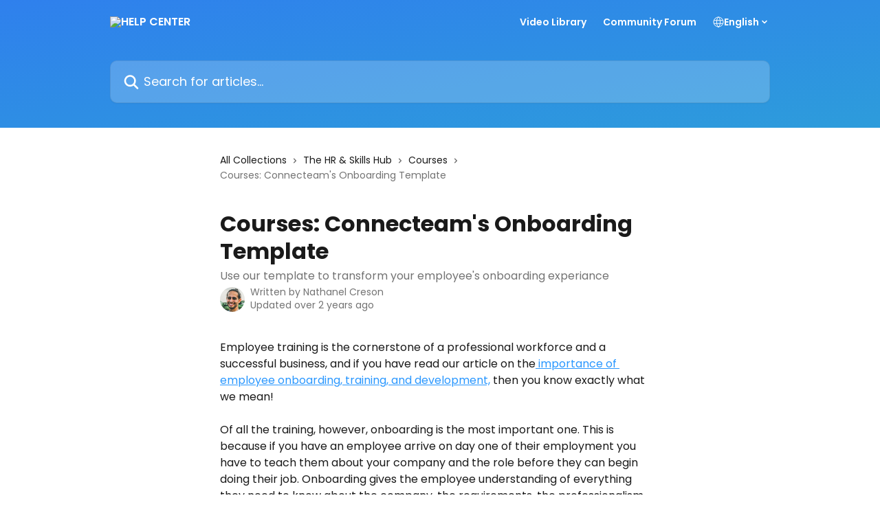

--- FILE ---
content_type: text/html; charset=utf-8
request_url: https://help.connecteam.com/en/articles/8111976-courses-connecteam-s-onboarding-template
body_size: 14849
content:
<!DOCTYPE html><html lang="en"><head><meta charSet="utf-8" data-next-head=""/><title data-next-head="">Courses: Connecteam&#x27;s Onboarding Template | HELP CENTER </title><meta property="og:title" content="Courses: Connecteam&#x27;s Onboarding Template | HELP CENTER " data-next-head=""/><meta name="twitter:title" content="Courses: Connecteam&#x27;s Onboarding Template | HELP CENTER " data-next-head=""/><meta property="og:description" content="Use our template to transform your employee&#x27;s onboarding experiance" data-next-head=""/><meta name="twitter:description" content="Use our template to transform your employee&#x27;s onboarding experiance" data-next-head=""/><meta name="description" content="Use our template to transform your employee&#x27;s onboarding experiance" data-next-head=""/><meta property="og:type" content="article" data-next-head=""/><meta name="robots" content="all" data-next-head=""/><meta name="viewport" content="width=device-width, initial-scale=1" data-next-head=""/><link href="https://static.intercomassets.com/assets/educate/educate-favicon-64x64-at-2x-52016a3500a250d0b118c0a04ddd13b1a7364a27759483536dd1940bccdefc20.png" rel="icon" data-next-head=""/><link rel="canonical" href="https://help.connecteam.com/en/articles/8111976-courses-connecteam-s-onboarding-template" data-next-head=""/><link rel="alternate" href="https://help.connecteam.com/en/articles/8111976-courses-connecteam-s-onboarding-template" hrefLang="en" data-next-head="" /><link rel="alternate" href="https://help.connecteam.com/en/articles/8111976-courses-connecteam-s-onboarding-template" hrefLang="x-default" data-next-head="" /><link nonce="gAGWk0IhsHD9cjjeKF9Oo8B9UZoo/Dt9oQzh7r1iIzk=" rel="preload" href="https://static.intercomassets.com/_next/static/css/3141721a1e975790.css" as="style"/><link nonce="gAGWk0IhsHD9cjjeKF9Oo8B9UZoo/Dt9oQzh7r1iIzk=" rel="stylesheet" href="https://static.intercomassets.com/_next/static/css/3141721a1e975790.css" data-n-g=""/><link nonce="gAGWk0IhsHD9cjjeKF9Oo8B9UZoo/Dt9oQzh7r1iIzk=" rel="preload" href="https://static.intercomassets.com/_next/static/css/2e15b5a0835b0524.css" as="style"/><link nonce="gAGWk0IhsHD9cjjeKF9Oo8B9UZoo/Dt9oQzh7r1iIzk=" rel="stylesheet" href="https://static.intercomassets.com/_next/static/css/2e15b5a0835b0524.css"/><noscript data-n-css="gAGWk0IhsHD9cjjeKF9Oo8B9UZoo/Dt9oQzh7r1iIzk="></noscript><script defer="" nonce="gAGWk0IhsHD9cjjeKF9Oo8B9UZoo/Dt9oQzh7r1iIzk=" nomodule="" src="https://static.intercomassets.com/_next/static/chunks/polyfills-42372ed130431b0a.js"></script><script defer="" src="https://static.intercomassets.com/_next/static/chunks/1845.9920dd8b7453512c.js" nonce="gAGWk0IhsHD9cjjeKF9Oo8B9UZoo/Dt9oQzh7r1iIzk="></script><script src="https://static.intercomassets.com/_next/static/chunks/webpack-899fee348619caaf.js" nonce="gAGWk0IhsHD9cjjeKF9Oo8B9UZoo/Dt9oQzh7r1iIzk=" defer=""></script><script src="https://static.intercomassets.com/_next/static/chunks/framework-1f1b8d38c1d86c61.js" nonce="gAGWk0IhsHD9cjjeKF9Oo8B9UZoo/Dt9oQzh7r1iIzk=" defer=""></script><script src="https://static.intercomassets.com/_next/static/chunks/main-2c5e5f2c49cfa8a6.js" nonce="gAGWk0IhsHD9cjjeKF9Oo8B9UZoo/Dt9oQzh7r1iIzk=" defer=""></script><script src="https://static.intercomassets.com/_next/static/chunks/pages/_app-2d5e77f45ec55626.js" nonce="gAGWk0IhsHD9cjjeKF9Oo8B9UZoo/Dt9oQzh7r1iIzk=" defer=""></script><script src="https://static.intercomassets.com/_next/static/chunks/d0502abb-aa607f45f5026044.js" nonce="gAGWk0IhsHD9cjjeKF9Oo8B9UZoo/Dt9oQzh7r1iIzk=" defer=""></script><script src="https://static.intercomassets.com/_next/static/chunks/6190-ef428f6633b5a03f.js" nonce="gAGWk0IhsHD9cjjeKF9Oo8B9UZoo/Dt9oQzh7r1iIzk=" defer=""></script><script src="https://static.intercomassets.com/_next/static/chunks/5729-6d79ddfe1353a77c.js" nonce="gAGWk0IhsHD9cjjeKF9Oo8B9UZoo/Dt9oQzh7r1iIzk=" defer=""></script><script src="https://static.intercomassets.com/_next/static/chunks/2384-242e4a028ba58b01.js" nonce="gAGWk0IhsHD9cjjeKF9Oo8B9UZoo/Dt9oQzh7r1iIzk=" defer=""></script><script src="https://static.intercomassets.com/_next/static/chunks/4835-9db7cd232aae5617.js" nonce="gAGWk0IhsHD9cjjeKF9Oo8B9UZoo/Dt9oQzh7r1iIzk=" defer=""></script><script src="https://static.intercomassets.com/_next/static/chunks/2735-6fafbb9ff4abfca1.js" nonce="gAGWk0IhsHD9cjjeKF9Oo8B9UZoo/Dt9oQzh7r1iIzk=" defer=""></script><script src="https://static.intercomassets.com/_next/static/chunks/pages/%5BhelpCenterIdentifier%5D/%5Blocale%5D/articles/%5BarticleSlug%5D-0426bb822f2fd459.js" nonce="gAGWk0IhsHD9cjjeKF9Oo8B9UZoo/Dt9oQzh7r1iIzk=" defer=""></script><script src="https://static.intercomassets.com/_next/static/8KXZrvQS8ExAXyCJzGv7M/_buildManifest.js" nonce="gAGWk0IhsHD9cjjeKF9Oo8B9UZoo/Dt9oQzh7r1iIzk=" defer=""></script><script src="https://static.intercomassets.com/_next/static/8KXZrvQS8ExAXyCJzGv7M/_ssgManifest.js" nonce="gAGWk0IhsHD9cjjeKF9Oo8B9UZoo/Dt9oQzh7r1iIzk=" defer=""></script><meta name="sentry-trace" content="d23c83e84928b84d2c64d56e0d485cd0-9b8c679abd811550-0"/><meta name="baggage" content="sentry-environment=production,sentry-release=bd73d28013b550363508e1b733bd899af7f7fb84,sentry-public_key=187f842308a64dea9f1f64d4b1b9c298,sentry-trace_id=d23c83e84928b84d2c64d56e0d485cd0,sentry-org_id=2129,sentry-sampled=false,sentry-sample_rand=0.0067401084036291525,sentry-sample_rate=0"/><style id="__jsx-578721337">:root{--body-bg: rgb(255, 255, 255);
--body-image: none;
--body-bg-rgb: 255, 255, 255;
--body-border: rgb(230, 230, 230);
--body-primary-color: #1a1a1a;
--body-secondary-color: #737373;
--body-reaction-bg: rgb(242, 242, 242);
--body-reaction-text-color: rgb(64, 64, 64);
--body-toc-active-border: #737373;
--body-toc-inactive-border: #f2f2f2;
--body-toc-inactive-color: #737373;
--body-toc-active-font-weight: 400;
--body-table-border: rgb(204, 204, 204);
--body-color: hsl(0, 0%, 0%);
--footer-bg: rgb(255, 255, 255);
--footer-image: none;
--footer-border: rgb(230, 230, 230);
--footer-color: hsl(211, 10%, 61%);
--header-bg: none;
--header-image: linear-gradient(to bottom right, #2F80ED,#2D9CDB);
--header-color: hsl(0, 0%, 100%);
--collection-card-bg: rgb(255, 255, 255);
--collection-card-image: none;
--collection-card-color: hsl(209, 100%, 58%);
--card-bg: rgb(255, 255, 255);
--card-border-color: rgb(230, 230, 230);
--card-border-inner-radius: 6px;
--card-border-radius: 8px;
--card-shadow: 0 1px 2px 0 rgb(0 0 0 / 0.05);
--search-bar-border-radius: 10px;
--search-bar-width: 100%;
--ticket-blue-bg-color: #dce1f9;
--ticket-blue-text-color: #334bfa;
--ticket-green-bg-color: #d7efdc;
--ticket-green-text-color: #0f7134;
--ticket-orange-bg-color: #ffebdb;
--ticket-orange-text-color: #b24d00;
--ticket-red-bg-color: #ffdbdb;
--ticket-red-text-color: #df2020;
--header-height: 405px;
--header-subheader-background-color: #000000;
--header-subheader-font-color: #FFFFFF;
--content-block-bg: rgb(255, 255, 255);
--content-block-image: none;
--content-block-color: hsl(0, 0%, 10%);
--content-block-button-bg: rgb(51, 75, 250);
--content-block-button-image: none;
--content-block-button-color: hsl(0, 0%, 100%);
--content-block-button-radius: 6px;
--primary-color: hsl(209, 100%, 58%);
--primary-color-alpha-10: hsla(209, 100%, 58%, 0.1);
--primary-color-alpha-60: hsla(209, 100%, 58%, 0.6);
--text-on-primary-color: #1a1a1a}</style><style id="__jsx-1364445819">:root{--font-family-primary: 'Poppins', 'Poppins Fallback'}</style><style id="__jsx-3010438285">:root{--font-family-secondary: 'Poppins', 'Poppins Fallback'}</style><style id="__jsx-cf6f0ea00fa5c760">.fade-background.jsx-cf6f0ea00fa5c760{background:radial-gradient(333.38%100%at 50%0%,rgba(var(--body-bg-rgb),0)0%,rgba(var(--body-bg-rgb),.00925356)11.67%,rgba(var(--body-bg-rgb),.0337355)21.17%,rgba(var(--body-bg-rgb),.0718242)28.85%,rgba(var(--body-bg-rgb),.121898)35.03%,rgba(var(--body-bg-rgb),.182336)40.05%,rgba(var(--body-bg-rgb),.251516)44.25%,rgba(var(--body-bg-rgb),.327818)47.96%,rgba(var(--body-bg-rgb),.409618)51.51%,rgba(var(--body-bg-rgb),.495297)55.23%,rgba(var(--body-bg-rgb),.583232)59.47%,rgba(var(--body-bg-rgb),.671801)64.55%,rgba(var(--body-bg-rgb),.759385)70.81%,rgba(var(--body-bg-rgb),.84436)78.58%,rgba(var(--body-bg-rgb),.9551)88.2%,rgba(var(--body-bg-rgb),1)100%),var(--header-image),var(--header-bg);background-size:cover;background-position-x:center}</style><style id="__jsx-62724fba150252e0">.related_articles section a{color:initial}</style><style id="__jsx-4bed0c08ce36899e">.article_body a:not(.intercom-h2b-button){color:var(--primary-color)}article a.intercom-h2b-button{background-color:var(--primary-color);border:0}.zendesk-article table{overflow-x:scroll!important;display:block!important;height:auto!important}.intercom-interblocks-unordered-nested-list ul,.intercom-interblocks-ordered-nested-list ol{margin-top:16px;margin-bottom:16px}.intercom-interblocks-unordered-nested-list ul .intercom-interblocks-unordered-nested-list ul,.intercom-interblocks-unordered-nested-list ul .intercom-interblocks-ordered-nested-list ol,.intercom-interblocks-ordered-nested-list ol .intercom-interblocks-ordered-nested-list ol,.intercom-interblocks-ordered-nested-list ol .intercom-interblocks-unordered-nested-list ul{margin-top:0;margin-bottom:0}.intercom-interblocks-image a:focus{outline-offset:3px}</style></head><body><div id="__next"><div dir="ltr" class="h-full w-full"><span class="hidden">Copyright (c) 2023, Intercom, Inc. (<a href="/cdn-cgi/l/email-protection" class="__cf_email__" data-cfemail="58343d3f39341831362c3d2a3b3735763137">[email&#160;protected]</a>) with Reserved Font Name &quot;Poppins&quot;.
      This Font Software is licensed under the SIL Open Font License, Version 1.1.</span><span class="hidden">Copyright (c) 2023, Intercom, Inc. (<a href="/cdn-cgi/l/email-protection" class="__cf_email__" data-cfemail="305c5557515c70595e445542535f5d1e595f">[email&#160;protected]</a>) with Reserved Font Name &quot;Poppins&quot;.
      This Font Software is licensed under the SIL Open Font License, Version 1.1.</span><a href="#main-content" class="sr-only font-bold text-header-color focus:not-sr-only focus:absolute focus:left-4 focus:top-4 focus:z-50" aria-roledescription="Link, Press control-option-right-arrow to exit">Skip to main content</a><main class="header__lite"><header id="header" data-testid="header" class="jsx-cf6f0ea00fa5c760 flex flex-col text-header-color"><div class="jsx-cf6f0ea00fa5c760 relative flex grow flex-col mb-9 bg-header-bg bg-header-image bg-cover bg-center pb-9"><div id="sr-announcement" aria-live="polite" class="jsx-cf6f0ea00fa5c760 sr-only"></div><div class="jsx-cf6f0ea00fa5c760 flex h-full flex-col items-center marker:shrink-0"><section class="relative flex w-full flex-col mb-6 pb-6"><div class="header__meta_wrapper flex justify-center px-5 pt-6 leading-none sm:px-10"><div class="flex items-center w-240" data-testid="subheader-container"><div class="mo__body header__site_name"><div class="header__logo"><a href="/en/"><img src="https://downloads.intercomcdn.com/i/o/428827/53332ad221ec93796d918591/c4d98ccbe96745abaf415877eb4bde03.png" height="65" alt="HELP CENTER "/></a></div></div><div><div class="flex items-center font-semibold"><div class="flex items-center md:hidden" data-testid="small-screen-children"><button class="flex items-center border-none bg-transparent px-1.5" data-testid="hamburger-menu-button" aria-label="Open menu"><svg width="24" height="24" viewBox="0 0 16 16" xmlns="http://www.w3.org/2000/svg" class="fill-current"><path d="M1.86861 2C1.38889 2 1 2.3806 1 2.85008C1 3.31957 1.38889 3.70017 1.86861 3.70017H14.1314C14.6111 3.70017 15 3.31957 15 2.85008C15 2.3806 14.6111 2 14.1314 2H1.86861Z"></path><path d="M1 8C1 7.53051 1.38889 7.14992 1.86861 7.14992H14.1314C14.6111 7.14992 15 7.53051 15 8C15 8.46949 14.6111 8.85008 14.1314 8.85008H1.86861C1.38889 8.85008 1 8.46949 1 8Z"></path><path d="M1 13.1499C1 12.6804 1.38889 12.2998 1.86861 12.2998H14.1314C14.6111 12.2998 15 12.6804 15 13.1499C15 13.6194 14.6111 14 14.1314 14H1.86861C1.38889 14 1 13.6194 1 13.1499Z"></path></svg></button><div class="fixed right-0 top-0 z-50 h-full w-full hidden" data-testid="hamburger-menu"><div class="flex h-full w-full justify-end bg-black bg-opacity-30"><div class="flex h-fit w-full flex-col bg-white opacity-100 sm:h-full sm:w-1/2"><button class="text-body-font flex items-center self-end border-none bg-transparent pr-6 pt-6" data-testid="hamburger-menu-close-button" aria-label="Close menu"><svg width="24" height="24" viewBox="0 0 16 16" xmlns="http://www.w3.org/2000/svg"><path d="M3.5097 3.5097C3.84165 3.17776 4.37984 3.17776 4.71178 3.5097L7.99983 6.79775L11.2879 3.5097C11.6198 3.17776 12.158 3.17776 12.49 3.5097C12.8219 3.84165 12.8219 4.37984 12.49 4.71178L9.20191 7.99983L12.49 11.2879C12.8219 11.6198 12.8219 12.158 12.49 12.49C12.158 12.8219 11.6198 12.8219 11.2879 12.49L7.99983 9.20191L4.71178 12.49C4.37984 12.8219 3.84165 12.8219 3.5097 12.49C3.17776 12.158 3.17776 11.6198 3.5097 11.2879L6.79775 7.99983L3.5097 4.71178C3.17776 4.37984 3.17776 3.84165 3.5097 3.5097Z"></path></svg></button><nav class="flex flex-col pl-4 text-black"><a target="_blank" rel="noopener noreferrer" href="https://connecteam.com/tutorials/" class="mx-5 mb-5 text-md no-underline hover:opacity-80 md:mx-3 md:my-0 md:text-base" data-testid="header-link-0">Video Library</a><a target="_blank" rel="noopener noreferrer" href="https://www.facebook.com/groups/connecteamcommunity" class="mx-5 mb-5 text-md no-underline hover:opacity-80 md:mx-3 md:my-0 md:text-base" data-testid="header-link-1">Community Forum</a><div class="relative cursor-pointer has-[:focus]:outline"><select class="peer absolute z-10 block h-6 w-full cursor-pointer opacity-0 md:text-base" aria-label="Change language" id="language-selector"><option value="/en/articles/8111976-courses-connecteam-s-onboarding-template" class="text-black" selected="">English</option><option value="/he/articles/8111976" class="text-black">עברית</option><option value="/es/articles/8111976" class="text-black">Español</option></select><div class="mb-10 ml-5 flex items-center gap-1 text-md hover:opacity-80 peer-hover:opacity-80 md:m-0 md:ml-3 md:text-base" aria-hidden="true"><svg id="locale-picker-globe" width="16" height="16" viewBox="0 0 16 16" fill="none" xmlns="http://www.w3.org/2000/svg" class="shrink-0" aria-hidden="true"><path d="M8 15C11.866 15 15 11.866 15 8C15 4.13401 11.866 1 8 1C4.13401 1 1 4.13401 1 8C1 11.866 4.13401 15 8 15Z" stroke="currentColor" stroke-linecap="round" stroke-linejoin="round"></path><path d="M8 15C9.39949 15 10.534 11.866 10.534 8C10.534 4.13401 9.39949 1 8 1C6.60051 1 5.466 4.13401 5.466 8C5.466 11.866 6.60051 15 8 15Z" stroke="currentColor" stroke-linecap="round" stroke-linejoin="round"></path><path d="M1.448 5.75989H14.524" stroke="currentColor" stroke-linecap="round" stroke-linejoin="round"></path><path d="M1.448 10.2402H14.524" stroke="currentColor" stroke-linecap="round" stroke-linejoin="round"></path></svg>English<svg id="locale-picker-arrow" width="16" height="16" viewBox="0 0 16 16" fill="none" xmlns="http://www.w3.org/2000/svg" class="shrink-0" aria-hidden="true"><path d="M5 6.5L8.00093 9.5L11 6.50187" stroke="currentColor" stroke-width="1.5" stroke-linecap="round" stroke-linejoin="round"></path></svg></div></div></nav></div></div></div></div><nav class="hidden items-center md:flex" data-testid="large-screen-children"><a target="_blank" rel="noopener noreferrer" href="https://connecteam.com/tutorials/" class="mx-5 mb-5 text-md no-underline hover:opacity-80 md:mx-3 md:my-0 md:text-base" data-testid="header-link-0">Video Library</a><a target="_blank" rel="noopener noreferrer" href="https://www.facebook.com/groups/connecteamcommunity" class="mx-5 mb-5 text-md no-underline hover:opacity-80 md:mx-3 md:my-0 md:text-base" data-testid="header-link-1">Community Forum</a><div class="relative cursor-pointer has-[:focus]:outline"><select class="peer absolute z-10 block h-6 w-full cursor-pointer opacity-0 md:text-base" aria-label="Change language" id="language-selector"><option value="/en/articles/8111976-courses-connecteam-s-onboarding-template" class="text-black" selected="">English</option><option value="/he/articles/8111976" class="text-black">עברית</option><option value="/es/articles/8111976" class="text-black">Español</option></select><div class="mb-10 ml-5 flex items-center gap-1 text-md hover:opacity-80 peer-hover:opacity-80 md:m-0 md:ml-3 md:text-base" aria-hidden="true"><svg id="locale-picker-globe" width="16" height="16" viewBox="0 0 16 16" fill="none" xmlns="http://www.w3.org/2000/svg" class="shrink-0" aria-hidden="true"><path d="M8 15C11.866 15 15 11.866 15 8C15 4.13401 11.866 1 8 1C4.13401 1 1 4.13401 1 8C1 11.866 4.13401 15 8 15Z" stroke="currentColor" stroke-linecap="round" stroke-linejoin="round"></path><path d="M8 15C9.39949 15 10.534 11.866 10.534 8C10.534 4.13401 9.39949 1 8 1C6.60051 1 5.466 4.13401 5.466 8C5.466 11.866 6.60051 15 8 15Z" stroke="currentColor" stroke-linecap="round" stroke-linejoin="round"></path><path d="M1.448 5.75989H14.524" stroke="currentColor" stroke-linecap="round" stroke-linejoin="round"></path><path d="M1.448 10.2402H14.524" stroke="currentColor" stroke-linecap="round" stroke-linejoin="round"></path></svg>English<svg id="locale-picker-arrow" width="16" height="16" viewBox="0 0 16 16" fill="none" xmlns="http://www.w3.org/2000/svg" class="shrink-0" aria-hidden="true"><path d="M5 6.5L8.00093 9.5L11 6.50187" stroke="currentColor" stroke-width="1.5" stroke-linecap="round" stroke-linejoin="round"></path></svg></div></div></nav></div></div></div></div></section><section class="relative mx-5 flex h-full w-full flex-col items-center px-5 sm:px-10"><div class="flex h-full max-w-full flex-col w-240 justify-end" data-testid="main-header-container"><div id="search-bar" class="relative w-full"><form action="/en/" autoComplete="off"><div class="flex w-full flex-col items-start"><div class="relative flex w-full sm:w-search-bar"><label for="search-input" class="sr-only">Search for articles...</label><input id="search-input" type="text" autoComplete="off" class="peer w-full rounded-search-bar border border-black-alpha-8 bg-white-alpha-20 p-4 ps-12 font-secondary text-lg text-header-color shadow-search-bar outline-none transition ease-linear placeholder:text-header-color hover:bg-white-alpha-27 hover:shadow-search-bar-hover focus:border-transparent focus:bg-white focus:text-black-10 focus:shadow-search-bar-focused placeholder:focus:text-black-45" placeholder="Search for articles..." name="q" aria-label="Search for articles..." value=""/><div class="absolute inset-y-0 start-0 flex items-center fill-header-color peer-focus-visible:fill-black-45 pointer-events-none ps-5"><svg width="22" height="21" viewBox="0 0 22 21" xmlns="http://www.w3.org/2000/svg" class="fill-inherit" aria-hidden="true"><path fill-rule="evenodd" clip-rule="evenodd" d="M3.27485 8.7001C3.27485 5.42781 5.92757 2.7751 9.19985 2.7751C12.4721 2.7751 15.1249 5.42781 15.1249 8.7001C15.1249 11.9724 12.4721 14.6251 9.19985 14.6251C5.92757 14.6251 3.27485 11.9724 3.27485 8.7001ZM9.19985 0.225098C4.51924 0.225098 0.724854 4.01948 0.724854 8.7001C0.724854 13.3807 4.51924 17.1751 9.19985 17.1751C11.0802 17.1751 12.8176 16.5627 14.2234 15.5265L19.0981 20.4013C19.5961 20.8992 20.4033 20.8992 20.9013 20.4013C21.3992 19.9033 21.3992 19.0961 20.9013 18.5981L16.0264 13.7233C17.0625 12.3176 17.6749 10.5804 17.6749 8.7001C17.6749 4.01948 13.8805 0.225098 9.19985 0.225098Z"></path></svg></div></div></div></form></div></div></section></div></div></header><div class="z-1 flex shrink-0 grow basis-auto justify-center px-5 sm:px-10"><section data-testid="main-content" id="main-content" class="max-w-full w-240"><section data-testid="article-section" class="section section__article"><div class="justify-center flex"><div class="relative z-3 w-full lg:max-w-160 "><div class="flex pb-6 max-md:pb-2 lg:max-w-160"><div tabindex="-1" class="focus:outline-none"><div class="flex flex-wrap items-baseline pb-4 text-base" tabindex="0" role="navigation" aria-label="Breadcrumb"><a href="/en/" class="pr-2 text-body-primary-color no-underline hover:text-body-secondary-color">All Collections</a><div class="pr-2" aria-hidden="true"><svg width="6" height="10" viewBox="0 0 6 10" class="block h-2 w-2 fill-body-secondary-color rtl:rotate-180" xmlns="http://www.w3.org/2000/svg"><path fill-rule="evenodd" clip-rule="evenodd" d="M0.648862 0.898862C0.316916 1.23081 0.316916 1.769 0.648862 2.10094L3.54782 4.9999L0.648862 7.89886C0.316916 8.23081 0.316917 8.769 0.648862 9.10094C0.980808 9.43289 1.519 9.43289 1.85094 9.10094L5.35094 5.60094C5.68289 5.269 5.68289 4.73081 5.35094 4.39886L1.85094 0.898862C1.519 0.566916 0.980807 0.566916 0.648862 0.898862Z"></path></svg></div><a href="https://help.connecteam.com/en/collections/3330794-the-hr-skills-hub" class="pr-2 text-body-primary-color no-underline hover:text-body-secondary-color" data-testid="breadcrumb-0">The HR &amp; Skills Hub</a><div class="pr-2" aria-hidden="true"><svg width="6" height="10" viewBox="0 0 6 10" class="block h-2 w-2 fill-body-secondary-color rtl:rotate-180" xmlns="http://www.w3.org/2000/svg"><path fill-rule="evenodd" clip-rule="evenodd" d="M0.648862 0.898862C0.316916 1.23081 0.316916 1.769 0.648862 2.10094L3.54782 4.9999L0.648862 7.89886C0.316916 8.23081 0.316917 8.769 0.648862 9.10094C0.980808 9.43289 1.519 9.43289 1.85094 9.10094L5.35094 5.60094C5.68289 5.269 5.68289 4.73081 5.35094 4.39886L1.85094 0.898862C1.519 0.566916 0.980807 0.566916 0.648862 0.898862Z"></path></svg></div><a href="https://help.connecteam.com/en/collections/3330799-courses" class="pr-2 text-body-primary-color no-underline hover:text-body-secondary-color" data-testid="breadcrumb-1">Courses</a><div class="pr-2" aria-hidden="true"><svg width="6" height="10" viewBox="0 0 6 10" class="block h-2 w-2 fill-body-secondary-color rtl:rotate-180" xmlns="http://www.w3.org/2000/svg"><path fill-rule="evenodd" clip-rule="evenodd" d="M0.648862 0.898862C0.316916 1.23081 0.316916 1.769 0.648862 2.10094L3.54782 4.9999L0.648862 7.89886C0.316916 8.23081 0.316917 8.769 0.648862 9.10094C0.980808 9.43289 1.519 9.43289 1.85094 9.10094L5.35094 5.60094C5.68289 5.269 5.68289 4.73081 5.35094 4.39886L1.85094 0.898862C1.519 0.566916 0.980807 0.566916 0.648862 0.898862Z"></path></svg></div><div class="text-body-secondary-color">Courses: Connecteam&#x27;s Onboarding Template</div></div></div></div><div class=""><div class="article intercom-force-break"><div class="mb-10 max-lg:mb-6"><div class="flex flex-col gap-4"><div class="flex flex-col"><h1 class="mb-1 font-primary text-2xl font-bold leading-10 text-body-primary-color">Courses: Connecteam&#x27;s Onboarding Template</h1><div class="text-md font-normal leading-normal text-body-secondary-color"><p>Use our template to transform your employee&#x27;s onboarding experiance</p></div></div><div class="avatar"><div class="avatar__photo"><img width="24" height="24" src="https://static.intercomassets.com/avatars/4121438/square_128/ZT6C3629-1589870964.jpg" alt="Nathanel Creson avatar" class="inline-flex items-center justify-center rounded-full bg-primary text-lg font-bold leading-6 text-primary-text shadow-solid-2 shadow-body-bg [&amp;:nth-child(n+2)]:hidden lg:[&amp;:nth-child(n+2)]:inline-flex h-8 w-8 sm:h-9 sm:w-9"/></div><div class="avatar__info -mt-0.5 text-base"><span class="text-body-secondary-color"><div>Written by <span>Nathanel Creson</span></div> <!-- -->Updated over 2 years ago</span></div></div></div></div><div class="jsx-4bed0c08ce36899e "><div class="jsx-4bed0c08ce36899e article_body"><article class="jsx-4bed0c08ce36899e "><div class="intercom-interblocks-paragraph no-margin intercom-interblocks-align-left"><p>Employee training is the cornerstone of a professional workforce and a successful business, and if you have read our article on the<a href="https://help.connecteam.com/en/articles/7864001-the-importance-of-employee-onboarding-training-development" rel="nofollow noopener noreferrer" target="_blank"> importance of employee onboarding, training, and development,</a> then you know exactly what we mean!</p></div><div class="intercom-interblocks-paragraph no-margin intercom-interblocks-align-left"><p> </p></div><div class="intercom-interblocks-paragraph no-margin intercom-interblocks-align-left"><p>Of all the training, however, onboarding is the most important one. This is because if you have an employee arrive on day one of their employment you have to teach them about your company and the role before they can begin doing their job. Onboarding gives the employee understanding of everything they need to know about the company, the requirements, the professionalism needed, and the daily tasks - giving the employee some certainty, clarity, and a good start.</p></div><div class="intercom-interblocks-paragraph no-margin intercom-interblocks-align-left"><p> </p></div><div class="intercom-interblocks-paragraph no-margin intercom-interblocks-align-left"><p>To ensure that you are able to create the best onboarding experience for your employees, you should consider using Connecteam&#x27;s comprehensive onboarding template in our<a href="https://help.connecteam.com/en/articles/6385698-starting-guide-to-courses" rel="nofollow noopener noreferrer" target="_blank"> Courses </a>feature. </p></div><div class="intercom-interblocks-paragraph no-margin intercom-interblocks-align-left"><p> </p></div><div class="intercom-interblocks-image intercom-interblocks-align-center"><a href="https://downloads.intercomcdn.com/i/o/781726747/4faa1994275992b432912619/Screen+Shot+2023-07-10+at+14.51+1.png?expires=1769130000&amp;signature=e93bf49ee7c3cfe70ead1890aa184c19b646ae38860bcc977846ce28ece25d8d&amp;req=cygmEct4moVYFb4f3HP0gANQqkDl8c0ISLQyEIIdzi634%2B8OWA794C9lKAyu%0AmjXvL5D3Esi1n3cBDA%3D%3D%0A" target="_blank" rel="noreferrer nofollow noopener"><img src="https://downloads.intercomcdn.com/i/o/781726747/4faa1994275992b432912619/Screen+Shot+2023-07-10+at+14.51+1.png?expires=1769130000&amp;signature=e93bf49ee7c3cfe70ead1890aa184c19b646ae38860bcc977846ce28ece25d8d&amp;req=cygmEct4moVYFb4f3HP0gANQqkDl8c0ISLQyEIIdzi634%2B8OWA794C9lKAyu%0AmjXvL5D3Esi1n3cBDA%3D%3D%0A" width="272" height="470" style="width:247px"/></a></div><div class="intercom-interblocks-paragraph no-margin intercom-interblocks-align-left"><p>To access the template enter the courses feature, create a course, and click on use a template the select the onboarding course template. </p></div><div class="intercom-interblocks-paragraph no-margin intercom-interblocks-align-left"><p> </p></div><div class="intercom-interblocks-image intercom-interblocks-align-left"><a href="https://downloads.intercomcdn.com/i/o/781725630/62cf7882edad228cfa7787f2/CPT2307101452-1778x821.gif?expires=1769130000&amp;signature=3839dcea6e3d74686350ef99b104395df0b6029c0d554819071ba5d60263c429&amp;req=cygmEct7m4JfFb4f3HP0gG%2FGzG4mQgq7IvOlai%2F5ghOCHJTfYs322dv7DPQY%0A5ZkYICD0eBAKOYxD5Q%3D%3D%0A" target="_blank" rel="noreferrer nofollow noopener"><img src="https://downloads.intercomcdn.com/i/o/781725630/62cf7882edad228cfa7787f2/CPT2307101452-1778x821.gif?expires=1769130000&amp;signature=3839dcea6e3d74686350ef99b104395df0b6029c0d554819071ba5d60263c429&amp;req=cygmEct7m4JfFb4f3HP0gG%2FGzG4mQgq7IvOlai%2F5ghOCHJTfYs322dv7DPQY%0A5ZkYICD0eBAKOYxD5Q%3D%3D%0A" width="1778" height="821"/></a></div><div class="intercom-interblocks-paragraph no-margin intercom-interblocks-align-left"><p>The template is filled with items and examples of onboarding content, by clicking on the edit button you can replace and customize the content to meet your company&#x27;s onboarding needs. <i>Remember that creating content doesn&#x27;t need to require a lot of fancy rescources, it can be as simple as taking out your cell phone and filming a welcome message from your company&#x27;s CEO. </i></p></div><div class="intercom-interblocks-paragraph no-margin intercom-interblocks-align-left"><p> </p></div><div class="intercom-interblocks-image intercom-interblocks-align-left"><a href="https://downloads.intercomcdn.com/i/o/781735201/ce10709ff5ff13720b8630c1/Group+3+%2885%29.png?expires=1769130000&amp;signature=2b31b497cbcee41b00d8eec9dcd40326d62f43faa11f1ae6931a2144525470bf&amp;req=cygmEcp7n4FeFb4f3HP0gPtIuQ6VXsSdekwD8KzCkUqiy%2BfqpKJzng2kplNE%0Ab2PcWsIqACnha1sebg%3D%3D%0A" target="_blank" rel="noreferrer nofollow noopener"><img src="https://downloads.intercomcdn.com/i/o/781735201/ce10709ff5ff13720b8630c1/Group+3+%2885%29.png?expires=1769130000&amp;signature=2b31b497cbcee41b00d8eec9dcd40326d62f43faa11f1ae6931a2144525470bf&amp;req=cygmEcp7n4FeFb4f3HP0gPtIuQ6VXsSdekwD8KzCkUqiy%2BfqpKJzng2kplNE%0Ab2PcWsIqACnha1sebg%3D%3D%0A" width="1429" height="671"/></a></div><div class="intercom-interblocks-subheading3 intercom-interblocks-align-left"><h3 id="h_17fdd0a69e">Additional Rescources </h3></div><div class="intercom-interblocks-unordered-nested-list"><ul><li><div class="intercom-interblocks-paragraph no-margin intercom-interblocks-align-left"><p><a href="https://help.connecteam.com/en/articles/6385698-starting-guide-to-courses" rel="nofollow noopener noreferrer" target="_blank">Starting Guide to Courses </a></p></div></li><li><div class="intercom-interblocks-paragraph no-margin intercom-interblocks-align-left"><p><a href="https://help.connecteam.com/en/articles/6385698-starting-guide-to-courses" rel="nofollow noopener noreferrer" target="_blank">Courses: How to Create a Digital Onboarding</a></p></div></li><li><div class="intercom-interblocks-paragraph no-margin intercom-interblocks-align-left"><p><a href="https://help.connecteam.com/en/articles/6385887-courses-settings" rel="nofollow noopener noreferrer" target="_blank">Courses Settings</a></p></div></li></ul></div><div class="intercom-interblocks-paragraph no-margin intercom-interblocks-align-left"><p>Want to learn more about why training and development should be one of your top priorities? Take a look at our <a href="https://help.connecteam.com/en/collections/4077593-employee-onboarding-training-and-development" rel="nofollow noopener noreferrer" target="_blank">best business practices,</a> where we give you resources to learn how to run your business. </p></div><div class="intercom-interblocks-paragraph no-margin intercom-interblocks-align-left"><p> </p></div><div class="intercom-interblocks-paragraph no-margin intercom-interblocks-align-left"><p><b>Need more guidance?</b> 🙋 Our LIVE support team (at the bottom right corner of your screen) <b>replies in under 5 mins to ANY question.</b></p></div><div class="intercom-interblocks-paragraph no-margin intercom-interblocks-align-left"><p> </p></div><div class="intercom-interblocks-paragraph no-margin intercom-interblocks-align-left"><p> </p></div><section class="jsx-62724fba150252e0 related_articles my-6"><hr class="jsx-62724fba150252e0 my-6 sm:my-8"/><div class="jsx-62724fba150252e0 mb-3 text-xl font-bold">Related Articles</div><section class="flex flex-col rounded-card border border-solid border-card-border bg-card-bg p-2 sm:p-3"><a class="duration-250 group/article flex flex-row justify-between gap-2 py-2 no-underline transition ease-linear hover:bg-primary-alpha-10 hover:text-primary sm:rounded-card-inner sm:py-3 rounded-card-inner px-3" href="https://help.connecteam.com/en/articles/6554475-employee-onboarding-have-a-new-hire-go-through-these-steps-to-onboard-a-user-successfully" data-testid="article-link"><div class="flex flex-col p-0"><span class="m-0 text-md text-body-primary-color group-hover/article:text-primary">Employee Onboarding: Have a New Hire? Go Through These Steps to Onboard a User Successfully</span></div><div class="flex shrink-0 flex-col justify-center p-0"><svg class="block h-4 w-4 text-primary ltr:-rotate-90 rtl:rotate-90" fill="currentColor" viewBox="0 0 20 20" xmlns="http://www.w3.org/2000/svg"><path fill-rule="evenodd" d="M5.293 7.293a1 1 0 011.414 0L10 10.586l3.293-3.293a1 1 0 111.414 1.414l-4 4a1 1 0 01-1.414 0l-4-4a1 1 0 010-1.414z" clip-rule="evenodd"></path></svg></div></a><a class="duration-250 group/article flex flex-row justify-between gap-2 py-2 no-underline transition ease-linear hover:bg-primary-alpha-10 hover:text-primary sm:rounded-card-inner sm:py-3 rounded-card-inner px-3" href="https://help.connecteam.com/en/articles/7864001-the-importance-of-employee-onboarding-training-development" data-testid="article-link"><div class="flex flex-col p-0"><span class="m-0 text-md text-body-primary-color group-hover/article:text-primary">The Importance of Employee Onboarding, Training &amp; Development</span></div><div class="flex shrink-0 flex-col justify-center p-0"><svg class="block h-4 w-4 text-primary ltr:-rotate-90 rtl:rotate-90" fill="currentColor" viewBox="0 0 20 20" xmlns="http://www.w3.org/2000/svg"><path fill-rule="evenodd" d="M5.293 7.293a1 1 0 011.414 0L10 10.586l3.293-3.293a1 1 0 111.414 1.414l-4 4a1 1 0 01-1.414 0l-4-4a1 1 0 010-1.414z" clip-rule="evenodd"></path></svg></div></a><a class="duration-250 group/article flex flex-row justify-between gap-2 py-2 no-underline transition ease-linear hover:bg-primary-alpha-10 hover:text-primary sm:rounded-card-inner sm:py-3 rounded-card-inner px-3" href="https://help.connecteam.com/en/articles/7956580-training-with-connecteam-for-small-medium-business-owners" data-testid="article-link"><div class="flex flex-col p-0"><span class="m-0 text-md text-body-primary-color group-hover/article:text-primary">Training with Connecteam for Small-Medium Business Owners</span></div><div class="flex shrink-0 flex-col justify-center p-0"><svg class="block h-4 w-4 text-primary ltr:-rotate-90 rtl:rotate-90" fill="currentColor" viewBox="0 0 20 20" xmlns="http://www.w3.org/2000/svg"><path fill-rule="evenodd" d="M5.293 7.293a1 1 0 011.414 0L10 10.586l3.293-3.293a1 1 0 111.414 1.414l-4 4a1 1 0 01-1.414 0l-4-4a1 1 0 010-1.414z" clip-rule="evenodd"></path></svg></div></a><a class="duration-250 group/article flex flex-row justify-between gap-2 py-2 no-underline transition ease-linear hover:bg-primary-alpha-10 hover:text-primary sm:rounded-card-inner sm:py-3 rounded-card-inner px-3" href="https://help.connecteam.com/en/articles/8011283-training-examples-with-connecteam" data-testid="article-link"><div class="flex flex-col p-0"><span class="m-0 text-md text-body-primary-color group-hover/article:text-primary">Training Examples with Connecteam</span></div><div class="flex shrink-0 flex-col justify-center p-0"><svg class="block h-4 w-4 text-primary ltr:-rotate-90 rtl:rotate-90" fill="currentColor" viewBox="0 0 20 20" xmlns="http://www.w3.org/2000/svg"><path fill-rule="evenodd" d="M5.293 7.293a1 1 0 011.414 0L10 10.586l3.293-3.293a1 1 0 111.414 1.414l-4 4a1 1 0 01-1.414 0l-4-4a1 1 0 010-1.414z" clip-rule="evenodd"></path></svg></div></a><a class="duration-250 group/article flex flex-row justify-between gap-2 py-2 no-underline transition ease-linear hover:bg-primary-alpha-10 hover:text-primary sm:rounded-card-inner sm:py-3 rounded-card-inner px-3" href="https://help.connecteam.com/en/articles/8227315-how-to-use-course-templates" data-testid="article-link"><div class="flex flex-col p-0"><span class="m-0 text-md text-body-primary-color group-hover/article:text-primary">How to Use Course Templates</span></div><div class="flex shrink-0 flex-col justify-center p-0"><svg class="block h-4 w-4 text-primary ltr:-rotate-90 rtl:rotate-90" fill="currentColor" viewBox="0 0 20 20" xmlns="http://www.w3.org/2000/svg"><path fill-rule="evenodd" d="M5.293 7.293a1 1 0 011.414 0L10 10.586l3.293-3.293a1 1 0 111.414 1.414l-4 4a1 1 0 01-1.414 0l-4-4a1 1 0 010-1.414z" clip-rule="evenodd"></path></svg></div></a></section></section></article></div></div></div></div><div class="intercom-reaction-picker -mb-4 -ml-4 -mr-4 mt-6 rounded-card sm:-mb-2 sm:-ml-1 sm:-mr-1 sm:mt-8" role="group" aria-label="feedback form"><div class="intercom-reaction-prompt">Did this answer your question?</div><div class="intercom-reactions-container"><button class="intercom-reaction" aria-label="Disappointed Reaction" tabindex="0" data-reaction-text="disappointed" aria-pressed="false"><span title="Disappointed">😞</span></button><button class="intercom-reaction" aria-label="Neutral Reaction" tabindex="0" data-reaction-text="neutral" aria-pressed="false"><span title="Neutral">😐</span></button><button class="intercom-reaction" aria-label="Smiley Reaction" tabindex="0" data-reaction-text="smiley" aria-pressed="false"><span title="Smiley">😃</span></button></div></div></div></div></section></section></div><footer id="footer" class="mt-24 shrink-0 bg-footer-bg px-0 py-12 text-left text-base text-footer-color"><div class="shrink-0 grow basis-auto px-5 sm:px-10"><div class="mx-auto max-w-240 sm:w-auto"><div><div class="text-center" data-testid="simple-footer-layout"><div class="align-middle text-lg text-footer-color"><a class="no-underline" href="/en/"><img data-testid="logo-img" src="https://downloads.intercomcdn.com/i/o/428827/53332ad221ec93796d918591/c4d98ccbe96745abaf415877eb4bde03.png" alt="HELP CENTER " class="max-h-8 contrast-80 inline"/></a></div><div class="mt-3 text-base"><a href="/cdn-cgi/l/email-protection" class="__cf_email__" data-cfemail="cebdbbbebea1bcba8eada1a0a0abadbaabafa3e0ada1a3">[email&#160;protected]</a></div><div class="mt-10" data-testid="simple-footer-links"><div class="flex flex-row justify-center"><span><ul data-testid="custom-links" class="mb-4 p-0" id="custom-links"><li class="mx-3 inline-block list-none"><a target="_blank" href="https://connecteam.com/employee-app-360-funnel/?ref=helpcenter-footer" rel="nofollow noreferrer noopener" data-testid="footer-custom-link-0" class="no-underline">Start your free trial today!</a></li></ul></span></div><ul data-testid="social-links" class="flex flex-wrap items-center gap-4 p-0 justify-center" id="social-links"><li class="list-none align-middle"><a target="_blank" href="https://www.facebook.com/ConnecteamSoftware" rel="nofollow noreferrer noopener" data-testid="footer-social-link-0" class="no-underline"><img src="https://intercom.help/connecteam/assets/svg/icon:social-facebook/909aa5" alt="" aria-label="https://www.facebook.com/ConnecteamSoftware" width="16" height="16" loading="lazy" data-testid="social-icon-facebook"/></a></li><li class="list-none align-middle"><a target="_blank" href="https://www.twitter.com/ConnecteamApp" rel="nofollow noreferrer noopener" data-testid="footer-social-link-1" class="no-underline"><img src="https://intercom.help/connecteam/assets/svg/icon:social-twitter/909aa5" alt="" aria-label="https://www.twitter.com/ConnecteamApp" width="16" height="16" loading="lazy" data-testid="social-icon-twitter"/></a></li><li class="list-none align-middle"><a target="_blank" href="https://www.linkedin.com/company/10591384" rel="nofollow noreferrer noopener" data-testid="footer-social-link-2" class="no-underline"><img src="https://intercom.help/connecteam/assets/svg/icon:social-linkedin/909aa5" alt="" aria-label="https://www.linkedin.com/company/10591384" width="16" height="16" loading="lazy" data-testid="social-icon-linkedin"/></a></li></ul></div><div class="flex justify-center"><div class="mt-2"><a href="https://www.intercom.com/dsa-report-form" target="_blank" rel="nofollow noreferrer noopener" class="no-underline" data-testid="report-content-link">Report Content</a></div></div></div></div></div></div></footer></main></div></div><script data-cfasync="false" src="/cdn-cgi/scripts/5c5dd728/cloudflare-static/email-decode.min.js"></script><script id="__NEXT_DATA__" type="application/json" nonce="gAGWk0IhsHD9cjjeKF9Oo8B9UZoo/Dt9oQzh7r1iIzk=">{"props":{"pageProps":{"app":{"id":"pkucd0o6","messengerUrl":"https://widget.intercom.io/widget/pkucd0o6","name":"Connecteam","poweredByIntercomUrl":"https://www.intercom.com/intercom-link?company=Connecteam\u0026solution=customer-support\u0026utm_campaign=intercom-link\u0026utm_content=We+run+on+Intercom\u0026utm_medium=help-center\u0026utm_referrer=https%3A%2F%2Fhelp.connecteam.com%2Fen%2Farticles%2F8111976-courses-connecteam-s-onboarding-template\u0026utm_source=desktop-web","features":{"consentBannerBeta":false,"customNotFoundErrorMessage":false,"disableFontPreloading":false,"disableNoMarginClassTransformation":false,"finOnHelpCenter":false,"hideIconsWithBackgroundImages":false,"messengerCustomFonts":false}},"helpCenterSite":{"customDomain":"help.connecteam.com","defaultLocale":"en","disableBranding":true,"externalLoginName":"Connecteam","externalLoginUrl":"https://app.connecteam.com/index.html#/Login","footerContactDetails":"support@connecteam.com","footerLinks":{"custom":[{"id":35208,"help_center_site_id":1279,"title":"Start your free trial today!","url":"https://connecteam.com/employee-app-360-funnel/?ref=helpcenter-footer","sort_order":1,"link_location":"footer","site_link_group_id":207},{"id":38504,"help_center_site_id":1279,"title":"Start your free trial today!","url":"https://connecteam.com/employee-app-360-funnel/?ref=site-navigation-header","sort_order":1,"link_location":"footer","site_link_group_id":13390},{"id":38506,"help_center_site_id":1279,"title":"Start your free trial today!","url":"https://connecteam.com/employee-app-360-funnel/?ref=site-navigation-header","sort_order":1,"link_location":"footer","site_link_group_id":13392}],"socialLinks":[{"iconUrl":"https://intercom.help/connecteam/assets/svg/icon:social-facebook","provider":"facebook","url":"https://www.facebook.com/ConnecteamSoftware"},{"iconUrl":"https://intercom.help/connecteam/assets/svg/icon:social-twitter","provider":"twitter","url":"https://www.twitter.com/ConnecteamApp"},{"iconUrl":"https://intercom.help/connecteam/assets/svg/icon:social-linkedin","provider":"linkedin","url":"https://www.linkedin.com/company/10591384"}],"linkGroups":[{"title":"Start your free trial today!","links":[{"title":"Start your free trial today!","url":"https://connecteam.com/employee-app-360-funnel/?ref=helpcenter-footer"}]}]},"headerLinks":[{"site_link_group_id":206,"id":35209,"help_center_site_id":1279,"title":"Video Library","url":"https://connecteam.com/tutorials/","sort_order":1,"link_location":"header"},{"site_link_group_id":206,"id":48574,"help_center_site_id":1279,"title":"Community Forum","url":"https://www.facebook.com/groups/connecteamcommunity","sort_order":2,"link_location":"header"}],"homeCollectionCols":3,"googleAnalyticsTrackingId":"G-0PCSDRHB70","googleTagManagerId":null,"pathPrefixForCustomDomain":null,"seoIndexingEnabled":true,"helpCenterId":1279,"url":"http://help.connecteam.com","customizedFooterTextContent":null,"consentBannerConfig":null,"canInjectCustomScripts":false,"scriptSection":1,"customScriptFilesExist":false},"localeLinks":[{"id":"en","absoluteUrl":"http://help.connecteam.com/en/articles/8111976-courses-connecteam-s-onboarding-template","available":true,"name":"English","selected":true,"url":"/en/articles/8111976-courses-connecteam-s-onboarding-template"},{"id":"he","absoluteUrl":"http://help.connecteam.com/he/articles/8111976","available":false,"name":"עברית","selected":false,"url":"/he/articles/8111976"},{"id":"es","absoluteUrl":"http://help.connecteam.com/es/articles/8111976","available":false,"name":"Español","selected":false,"url":"/es/articles/8111976"}],"requestContext":{"articleSource":null,"academy":false,"canonicalUrl":"https://help.connecteam.com/en/articles/8111976-courses-connecteam-s-onboarding-template","headerless":false,"isDefaultDomainRequest":false,"nonce":"gAGWk0IhsHD9cjjeKF9Oo8B9UZoo/Dt9oQzh7r1iIzk=","rootUrl":"/en/","sheetUserCipher":null,"type":"help-center"},"theme":{"color":"2998FF","siteName":"HELP CENTER ","headline":"Hi , how can we help today?","headerFontColor":"FFFFFF","logo":"https://downloads.intercomcdn.com/i/o/428827/53332ad221ec93796d918591/c4d98ccbe96745abaf415877eb4bde03.png","logoHeight":"65","header":null,"favicon":"https://static.intercomassets.com/assets/educate/educate-favicon-64x64-at-2x-52016a3500a250d0b118c0a04ddd13b1a7364a27759483536dd1940bccdefc20.png","locale":"en","homeUrl":"https://app.connecteam.com/index.html#/index/dashboard","social":null,"urlPrefixForDefaultDomain":"https://intercom.help/connecteam","customDomain":"help.connecteam.com","customDomainUsesSsl":false,"customizationOptions":{"customizationType":1,"header":{"backgroundColor":"#2998FF","fontColor":"#FFFFFF","fadeToEdge":true,"backgroundGradient":{"steps":[{"color":"#2F80ED"},{"color":"#2D9CDB"}]},"backgroundImageId":null,"backgroundImageUrl":null},"body":{"backgroundColor":"#ffffff","fontColor":null,"fadeToEdge":null,"backgroundGradient":null,"backgroundImageId":null},"footer":{"backgroundColor":"#ffffff","fontColor":"#909aa5","fadeToEdge":null,"backgroundGradient":null,"backgroundImageId":null,"showRichTextField":false},"layout":{"homePage":{"blocks":[{"type":"tickets-portal-link","enabled":false},{"type":"article-list","columns":2,"enabled":true,"localizedContent":[{"title":"New to Connecteam? Start here!","locale":"en","links":[{"articleId":"6529291","type":"article-link"},{"articleId":"10086009","type":"article-link"},{"articleId":"4100339","type":"article-link"},{"articleId":"6114686","type":"article-link"},{"articleId":"4225197","type":"article-link"},{"articleId":"6713889","type":"article-link"}]},{"title":"","locale":"he","links":[{"articleId":"empty_article_slot","type":"article-link"},{"articleId":"empty_article_slot","type":"article-link"},{"articleId":"empty_article_slot","type":"article-link"},{"articleId":"empty_article_slot","type":"article-link"},{"articleId":"empty_article_slot","type":"article-link"},{"articleId":"empty_article_slot","type":"article-link"}]},{"title":"","locale":"es","links":[{"articleId":"empty_article_slot","type":"article-link"},{"articleId":"empty_article_slot","type":"article-link"},{"articleId":"empty_article_slot","type":"article-link"},{"articleId":"empty_article_slot","type":"article-link"},{"articleId":"empty_article_slot","type":"article-link"},{"articleId":"empty_article_slot","type":"article-link"}]}]},{"type":"collection-list","columns":3,"template":0},{"type":"content-block","enabled":false,"columns":1}]},"collectionsPage":{"showArticleDescriptions":false},"articlePage":{},"searchPage":{}},"collectionCard":{"global":{"backgroundColor":null,"fontColor":"2998FF","fadeToEdge":null,"backgroundGradient":null,"backgroundImageId":null,"showIcons":true,"backgroundImageUrl":null},"collections":[]},"global":{"font":{"customFontFaces":[],"primary":"Poppins","secondary":"Poppins"},"componentStyle":{"card":{"type":"bordered","borderRadius":8}},"namedComponents":{"header":{"subheader":{"enabled":false,"style":{"backgroundColor":"#000000","fontColor":"#FFFFFF"}},"style":{"height":"245px","align":"start","justify":"end"}},"searchBar":{"style":{"width":"100%","borderRadius":10}},"footer":{"type":0}},"brand":{"colors":[],"websiteUrl":""}},"contentBlock":{"blockStyle":{"backgroundColor":"#ffffff","fontColor":"#1a1a1a","fadeToEdge":null,"backgroundGradient":null,"backgroundImageId":null,"backgroundImageUrl":null},"buttonOptions":{"backgroundColor":"#334BFA","fontColor":"#ffffff","borderRadius":6},"isFullWidth":false}},"helpCenterName":"HELP CENTER","footerLogo":"https://downloads.intercomcdn.com/i/o/428827/53332ad221ec93796d918591/c4d98ccbe96745abaf415877eb4bde03.png","footerLogoHeight":"65","localisedInformation":{"contentBlock":{"locale":"en","title":"Content section title","withButton":false,"description":"","buttonTitle":"Button title","buttonUrl":""}}},"user":{"userId":"c6b6f882-6f9f-46e5-97cd-84ae344244dd","role":"visitor_role","country_code":null},"articleContent":{"articleId":"8111976","author":{"avatar":"https://static.intercomassets.com/avatars/4121438/square_128/ZT6C3629-1589870964.jpg","name":"Nathanel Creson","first_name":"Nathanel","avatar_shape":"circle"},"blocks":[{"type":"paragraph","text":"Employee training is the cornerstone of a professional workforce and a successful business, and if you have read our article on the\u003ca href=\"https://help.connecteam.com/en/articles/7864001-the-importance-of-employee-onboarding-training-development\" rel=\"nofollow noopener noreferrer\" target=\"_blank\"\u003e importance of employee onboarding, training, and development,\u003c/a\u003e then you know exactly what we mean!","class":"no-margin"},{"type":"paragraph","text":" ","class":"no-margin"},{"type":"paragraph","text":"Of all the training, however, onboarding is the most important one. This is because if you have an employee arrive on day one of their employment you have to teach them about your company and the role before they can begin doing their job. Onboarding gives the employee understanding of everything they need to know about the company, the requirements, the professionalism needed, and the daily tasks - giving the employee some certainty, clarity, and a good start.","class":"no-margin"},{"type":"paragraph","text":" ","class":"no-margin"},{"type":"paragraph","text":"To ensure that you are able to create the best onboarding experience for your employees, you should consider using Connecteam's comprehensive onboarding template in our\u003ca href=\"https://help.connecteam.com/en/articles/6385698-starting-guide-to-courses\" rel=\"nofollow noopener noreferrer\" target=\"_blank\"\u003e Courses \u003c/a\u003efeature. ","class":"no-margin"},{"type":"paragraph","text":" ","class":"no-margin"},{"type":"image","url":"https://downloads.intercomcdn.com/i/o/781726747/4faa1994275992b432912619/Screen+Shot+2023-07-10+at+14.51+1.png?expires=1769130000\u0026signature=e93bf49ee7c3cfe70ead1890aa184c19b646ae38860bcc977846ce28ece25d8d\u0026req=cygmEct4moVYFb4f3HP0gANQqkDl8c0ISLQyEIIdzi634%2B8OWA794C9lKAyu%0AmjXvL5D3Esi1n3cBDA%3D%3D%0A","width":272,"height":470,"displayWidth":247,"align":"center"},{"type":"paragraph","text":"To access the template enter the courses feature, create a course, and click on use a template the select the onboarding course template. ","class":"no-margin"},{"type":"paragraph","text":" ","class":"no-margin"},{"type":"image","url":"https://downloads.intercomcdn.com/i/o/781725630/62cf7882edad228cfa7787f2/CPT2307101452-1778x821.gif?expires=1769130000\u0026signature=3839dcea6e3d74686350ef99b104395df0b6029c0d554819071ba5d60263c429\u0026req=cygmEct7m4JfFb4f3HP0gG%2FGzG4mQgq7IvOlai%2F5ghOCHJTfYs322dv7DPQY%0A5ZkYICD0eBAKOYxD5Q%3D%3D%0A","width":1778,"height":821},{"type":"paragraph","text":"The template is filled with items and examples of onboarding content, by clicking on the edit button you can replace and customize the content to meet your company's onboarding needs. \u003ci\u003eRemember that creating content doesn't need to require a lot of fancy rescources, it can be as simple as taking out your cell phone and filming a welcome message from your company's CEO. \u003c/i\u003e","class":"no-margin"},{"type":"paragraph","text":" ","class":"no-margin"},{"type":"image","url":"https://downloads.intercomcdn.com/i/o/781735201/ce10709ff5ff13720b8630c1/Group+3+%2885%29.png?expires=1769130000\u0026signature=2b31b497cbcee41b00d8eec9dcd40326d62f43faa11f1ae6931a2144525470bf\u0026req=cygmEcp7n4FeFb4f3HP0gPtIuQ6VXsSdekwD8KzCkUqiy%2BfqpKJzng2kplNE%0Ab2PcWsIqACnha1sebg%3D%3D%0A","width":1429,"height":671},{"type":"subheading3","text":"Additional Rescources ","idAttribute":"h_17fdd0a69e"},{"type":"unorderedNestedList","text":"- \u003ca href=\"https://help.connecteam.com/en/articles/6385698-starting-guide-to-courses\" rel=\"nofollow noopener noreferrer\" target=\"_blank\"\u003eStarting Guide to Courses \u003c/a\u003e\n- \u003ca href=\"https://help.connecteam.com/en/articles/6385698-starting-guide-to-courses\" rel=\"nofollow noopener noreferrer\" target=\"_blank\"\u003eCourses: How to Create a Digital Onboarding\u003c/a\u003e\n- \u003ca href=\"https://help.connecteam.com/en/articles/6385887-courses-settings\" rel=\"nofollow noopener noreferrer\" target=\"_blank\"\u003eCourses Settings\u003c/a\u003e","items":[{"content":[{"type":"paragraph","text":"\u003ca href=\"https://help.connecteam.com/en/articles/6385698-starting-guide-to-courses\" rel=\"nofollow noopener noreferrer\" target=\"_blank\"\u003eStarting Guide to Courses \u003c/a\u003e","class":"no-margin"}]},{"content":[{"type":"paragraph","text":"\u003ca href=\"https://help.connecteam.com/en/articles/6385698-starting-guide-to-courses\" rel=\"nofollow noopener noreferrer\" target=\"_blank\"\u003eCourses: How to Create a Digital Onboarding\u003c/a\u003e","class":"no-margin"}]},{"content":[{"type":"paragraph","text":"\u003ca href=\"https://help.connecteam.com/en/articles/6385887-courses-settings\" rel=\"nofollow noopener noreferrer\" target=\"_blank\"\u003eCourses Settings\u003c/a\u003e","class":"no-margin"}]}]},{"type":"paragraph","text":"Want to learn more about why training and development should be one of your top priorities? Take a look at our \u003ca href=\"https://help.connecteam.com/en/collections/4077593-employee-onboarding-training-and-development\" rel=\"nofollow noopener noreferrer\" target=\"_blank\"\u003ebest business practices,\u003c/a\u003e where we give you resources to learn how to run your business. ","class":"no-margin"},{"type":"paragraph","text":" ","class":"no-margin"},{"type":"paragraph","text":"\u003cb\u003eNeed more guidance?\u003c/b\u003e 🙋 Our LIVE support team (at the bottom right corner of your screen) \u003cb\u003ereplies in under 5 mins to ANY question.\u003c/b\u003e","class":"no-margin"},{"type":"paragraph","text":" ","class":"no-margin"},{"type":"paragraph","text":" ","class":"no-margin"}],"collectionId":"3330799","description":"Use our template to transform your employee's onboarding experiance","id":"8067624","lastUpdated":"Updated over 2 years ago","relatedArticles":[{"title":"Employee Onboarding: Have a New Hire? Go Through These Steps to Onboard a User Successfully","url":"http://help.connecteam.com/en/articles/6554475-employee-onboarding-have-a-new-hire-go-through-these-steps-to-onboard-a-user-successfully"},{"title":"The Importance of Employee Onboarding, Training \u0026 Development","url":"http://help.connecteam.com/en/articles/7864001-the-importance-of-employee-onboarding-training-development"},{"title":"Training with Connecteam for Small-Medium Business Owners","url":"http://help.connecteam.com/en/articles/7956580-training-with-connecteam-for-small-medium-business-owners"},{"title":"Training Examples with Connecteam","url":"http://help.connecteam.com/en/articles/8011283-training-examples-with-connecteam"},{"title":"How to Use Course Templates","url":"http://help.connecteam.com/en/articles/8227315-how-to-use-course-templates"}],"targetUserType":"everyone","title":"Courses: Connecteam's Onboarding Template","showTableOfContents":true,"synced":false,"isStandaloneApp":false},"breadcrumbs":[{"url":"http://help.connecteam.com/en/collections/3330794-the-hr-skills-hub","name":"The HR \u0026 Skills Hub"},{"url":"http://help.connecteam.com/en/collections/3330799-courses","name":"Courses"}],"selectedReaction":null,"showReactions":true,"themeCSSCustomProperties":{"--body-bg":"rgb(255, 255, 255)","--body-image":"none","--body-bg-rgb":"255, 255, 255","--body-border":"rgb(230, 230, 230)","--body-primary-color":"#1a1a1a","--body-secondary-color":"#737373","--body-reaction-bg":"rgb(242, 242, 242)","--body-reaction-text-color":"rgb(64, 64, 64)","--body-toc-active-border":"#737373","--body-toc-inactive-border":"#f2f2f2","--body-toc-inactive-color":"#737373","--body-toc-active-font-weight":400,"--body-table-border":"rgb(204, 204, 204)","--body-color":"hsl(0, 0%, 0%)","--footer-bg":"rgb(255, 255, 255)","--footer-image":"none","--footer-border":"rgb(230, 230, 230)","--footer-color":"hsl(211, 10%, 61%)","--header-bg":"none","--header-image":"linear-gradient(to bottom right, #2F80ED,#2D9CDB)","--header-color":"hsl(0, 0%, 100%)","--collection-card-bg":"rgb(255, 255, 255)","--collection-card-image":"none","--collection-card-color":"hsl(209, 100%, 58%)","--card-bg":"rgb(255, 255, 255)","--card-border-color":"rgb(230, 230, 230)","--card-border-inner-radius":"6px","--card-border-radius":"8px","--card-shadow":"0 1px 2px 0 rgb(0 0 0 / 0.05)","--search-bar-border-radius":"10px","--search-bar-width":"100%","--ticket-blue-bg-color":"#dce1f9","--ticket-blue-text-color":"#334bfa","--ticket-green-bg-color":"#d7efdc","--ticket-green-text-color":"#0f7134","--ticket-orange-bg-color":"#ffebdb","--ticket-orange-text-color":"#b24d00","--ticket-red-bg-color":"#ffdbdb","--ticket-red-text-color":"#df2020","--header-height":"405px","--header-subheader-background-color":"#000000","--header-subheader-font-color":"#FFFFFF","--content-block-bg":"rgb(255, 255, 255)","--content-block-image":"none","--content-block-color":"hsl(0, 0%, 10%)","--content-block-button-bg":"rgb(51, 75, 250)","--content-block-button-image":"none","--content-block-button-color":"hsl(0, 0%, 100%)","--content-block-button-radius":"6px","--primary-color":"hsl(209, 100%, 58%)","--primary-color-alpha-10":"hsla(209, 100%, 58%, 0.1)","--primary-color-alpha-60":"hsla(209, 100%, 58%, 0.6)","--text-on-primary-color":"#1a1a1a"},"intl":{"defaultLocale":"en","locale":"en","messages":{"layout.skip_to_main_content":"Skip to main content","layout.skip_to_main_content_exit":"Link, Press control-option-right-arrow to exit","article.attachment_icon":"Attachment icon","article.related_articles":"Related Articles","article.written_by":"Written by \u003cb\u003e{author}\u003c/b\u003e","article.table_of_contents":"Table of contents","breadcrumb.all_collections":"All Collections","breadcrumb.aria_label":"Breadcrumb","collection.article_count.one":"{count} article","collection.article_count.other":"{count} articles","collection.articles_heading":"Articles","collection.sections_heading":"Collections","collection.written_by.one":"Written by \u003cb\u003e{author}\u003c/b\u003e","collection.written_by.two":"Written by \u003cb\u003e{author1}\u003c/b\u003e and \u003cb\u003e{author2}\u003c/b\u003e","collection.written_by.three":"Written by \u003cb\u003e{author1}\u003c/b\u003e, \u003cb\u003e{author2}\u003c/b\u003e and \u003cb\u003e{author3}\u003c/b\u003e","collection.written_by.four":"Written by \u003cb\u003e{author1}\u003c/b\u003e, \u003cb\u003e{author2}\u003c/b\u003e, \u003cb\u003e{author3}\u003c/b\u003e and 1 other","collection.written_by.other":"Written by \u003cb\u003e{author1}\u003c/b\u003e, \u003cb\u003e{author2}\u003c/b\u003e, \u003cb\u003e{author3}\u003c/b\u003e and {count} others","collection.by.one":"By {author}","collection.by.two":"By {author1} and 1 other","collection.by.other":"By {author1} and {count} others","collection.by.count_one":"1 author","collection.by.count_plural":"{count} authors","community_banner.tip":"Tip","community_banner.label":"\u003cb\u003eNeed more help?\u003c/b\u003e Get support from our {link}","community_banner.link_label":"Community Forum","community_banner.description":"Find answers and get help from Intercom Support and Community Experts","header.headline":"Advice and answers from the {appName} Team","header.menu.open":"Open menu","header.menu.close":"Close menu","locale_picker.aria_label":"Change language","not_authorized.cta":"You can try sending us a message or logging in at {link}","not_found.title":"Uh oh. That page doesn’t exist.","not_found.not_authorized":"Unable to load this article, you may need to sign in first","not_found.try_searching":"Try searching for your answer or just send us a message.","tickets_portal_bad_request.title":"No access to tickets portal","tickets_portal_bad_request.learn_more":"Learn more","tickets_portal_bad_request.send_a_message":"Please contact your admin.","no_articles.title":"Empty Help Center","no_articles.no_articles":"This Help Center doesn't have any articles or collections yet.","preview.invalid_preview":"There is no preview available for {previewType}","reaction_picker.did_this_answer_your_question":"Did this answer your question?","reaction_picker.feedback_form_label":"feedback form","reaction_picker.reaction.disappointed.title":"Disappointed","reaction_picker.reaction.disappointed.aria_label":"Disappointed Reaction","reaction_picker.reaction.neutral.title":"Neutral","reaction_picker.reaction.neutral.aria_label":"Neutral Reaction","reaction_picker.reaction.smiley.title":"Smiley","reaction_picker.reaction.smiley.aria_label":"Smiley Reaction","search.box_placeholder_fin":"Ask a question","search.box_placeholder":"Search for articles...","search.clear_search":"Clear search query","search.fin_card_ask_text":"Ask","search.fin_loading_title_1":"Thinking...","search.fin_loading_title_2":"Searching through sources...","search.fin_loading_title_3":"Analyzing...","search.fin_card_description":"Find the answer with Fin AI","search.fin_empty_state":"Sorry, Fin AI wasn't able to answer your question. Try rephrasing it or asking something different","search.no_results":"We couldn't find any articles for:","search.number_of_results":"{count} search results found","search.submit_btn":"Search for articles","search.successful":"Search results for:","footer.powered_by":"We run on Intercom","footer.privacy.choice":"Your Privacy Choices","footer.report_content":"Report Content","footer.social.facebook":"Facebook","footer.social.linkedin":"LinkedIn","footer.social.twitter":"Twitter","tickets.title":"Tickets","tickets.company_selector_option":"{companyName}’s tickets","tickets.all_states":"All states","tickets.filters.company_tickets":"All tickets","tickets.filters.my_tickets":"Created by me","tickets.filters.all":"All","tickets.no_tickets_found":"No tickets found","tickets.empty-state.generic.title":"No tickets found","tickets.empty-state.generic.description":"Try using different keywords or filters.","tickets.empty-state.empty-own-tickets.title":"No tickets created by you","tickets.empty-state.empty-own-tickets.description":"Tickets submitted through the messenger or by a support agent in your conversation will appear here.","tickets.empty-state.empty-q.description":"Try using different keywords or checking for typos.","tickets.navigation.home":"Home","tickets.navigation.tickets_portal":"Tickets portal","tickets.navigation.ticket_details":"Ticket #{ticketId}","tickets.view_conversation":"View conversation","tickets.send_message":"Send us a message","tickets.continue_conversation":"Continue the conversation","tickets.avatar_image.image_alt":"{firstName}’s avatar","tickets.fields.id":"Ticket ID","tickets.fields.type":"Ticket type","tickets.fields.title":"Title","tickets.fields.description":"Description","tickets.fields.created_by":"Created by","tickets.fields.email_for_notification":"You will be notified here and by email","tickets.fields.created_at":"Created on","tickets.fields.sorting_updated_at":"Last Updated","tickets.fields.state":"Ticket state","tickets.fields.assignee":"Assignee","tickets.link-block.title":"Tickets portal.","tickets.link-block.description":"Track the progress of all tickets related to your company.","tickets.states.submitted":"Submitted","tickets.states.in_progress":"In progress","tickets.states.waiting_on_customer":"Waiting on you","tickets.states.resolved":"Resolved","tickets.states.description.unassigned.submitted":"We will pick this up soon","tickets.states.description.assigned.submitted":"{assigneeName} will pick this up soon","tickets.states.description.unassigned.in_progress":"We are working on this!","tickets.states.description.assigned.in_progress":"{assigneeName} is working on this!","tickets.states.description.unassigned.waiting_on_customer":"We need more information from you","tickets.states.description.assigned.waiting_on_customer":"{assigneeName} needs more information from you","tickets.states.description.unassigned.resolved":"We have completed your ticket","tickets.states.description.assigned.resolved":"{assigneeName} has completed your ticket","tickets.attributes.boolean.true":"Yes","tickets.attributes.boolean.false":"No","tickets.filter_any":"\u003cb\u003e{name}\u003c/b\u003e is any","tickets.filter_single":"\u003cb\u003e{name}\u003c/b\u003e is {value}","tickets.filter_multiple":"\u003cb\u003e{name}\u003c/b\u003e is one of {count}","tickets.no_options_found":"No options found","tickets.filters.any_option":"Any","tickets.filters.state":"State","tickets.filters.type":"Type","tickets.filters.created_by":"Created by","tickets.filters.assigned_to":"Assigned to","tickets.filters.created_on":"Created on","tickets.filters.updated_on":"Updated on","tickets.filters.date_range.today":"Today","tickets.filters.date_range.yesterday":"Yesterday","tickets.filters.date_range.last_week":"Last week","tickets.filters.date_range.last_30_days":"Last 30 days","tickets.filters.date_range.last_90_days":"Last 90 days","tickets.filters.date_range.custom":"Custom","tickets.filters.date_range.apply_custom_range":"Apply","tickets.filters.date_range.custom_range.start_date":"From","tickets.filters.date_range.custom_range.end_date":"To","tickets.filters.clear_filters":"Clear filters","cookie_banner.default_text":"This site uses cookies and similar technologies (\"cookies\") as strictly necessary for site operation. We and our partners also would like to set additional cookies to enable site performance analytics, functionality, advertising and social media features. See our {cookiePolicyLink} for details. You can change your cookie preferences in our Cookie Settings.","cookie_banner.gdpr_text":"This site uses cookies and similar technologies (\"cookies\") as strictly necessary for site operation. We and our partners also would like to set additional cookies to enable site performance analytics, functionality, advertising and social media features. See our {cookiePolicyLink} for details. You can change your cookie preferences in our Cookie Settings.","cookie_banner.ccpa_text":"This site employs cookies and other technologies that we and our third party vendors use to monitor and record personal information about you and your interactions with the site (including content viewed, cursor movements, screen recordings, and chat contents) for the purposes described in our Cookie Policy. By continuing to visit our site, you agree to our {websiteTermsLink}, {privacyPolicyLink} and {cookiePolicyLink}.","cookie_banner.simple_text":"We use cookies to make our site work and also for analytics and advertising purposes. You can enable or disable optional cookies as desired. See our {cookiePolicyLink} for more details.","cookie_banner.cookie_policy":"Cookie Policy","cookie_banner.website_terms":"Website Terms of Use","cookie_banner.privacy_policy":"Privacy Policy","cookie_banner.accept_all":"Accept All","cookie_banner.accept":"Accept","cookie_banner.reject_all":"Reject All","cookie_banner.manage_cookies":"Manage Cookies","cookie_banner.close":"Close banner","cookie_settings.close":"Close","cookie_settings.title":"Cookie Settings","cookie_settings.description":"We use cookies to enhance your experience. You can customize your cookie preferences below. See our {cookiePolicyLink} for more details.","cookie_settings.ccpa_title":"Your Privacy Choices","cookie_settings.ccpa_description":"You have the right to opt out of the sale of your personal information. See our {cookiePolicyLink} for more details about how we use your data.","cookie_settings.save_preferences":"Save Preferences","cookie_categories.necessary.name":"Strictly Necessary Cookies","cookie_categories.necessary.description":"These cookies are necessary for the website to function and cannot be switched off in our systems.","cookie_categories.functional.name":"Functional Cookies","cookie_categories.functional.description":"These cookies enable the website to provide enhanced functionality and personalisation. They may be set by us or by third party providers whose services we have added to our pages. If you do not allow these cookies then some or all of these services may not function properly.","cookie_categories.performance.name":"Performance Cookies","cookie_categories.performance.description":"These cookies allow us to count visits and traffic sources so we can measure and improve the performance of our site. They help us to know which pages are the most and least popular and see how visitors move around the site.","cookie_categories.advertisement.name":"Advertising and Social Media Cookies","cookie_categories.advertisement.description":"Advertising cookies are set by our advertising partners to collect information about your use of the site, our communications, and other online services over time and with different browsers and devices. They use this information to show you ads online that they think will interest you and measure the ads' performance. Social media cookies are set by social media platforms to enable you to share content on those platforms, and are capable of tracking information about your activity across other online services for use as described in their privacy policies.","cookie_consent.site_access_blocked":"Site access blocked until cookie consent"}},"_sentryTraceData":"d23c83e84928b84d2c64d56e0d485cd0-b698ea49d5d1b079-0","_sentryBaggage":"sentry-environment=production,sentry-release=bd73d28013b550363508e1b733bd899af7f7fb84,sentry-public_key=187f842308a64dea9f1f64d4b1b9c298,sentry-trace_id=d23c83e84928b84d2c64d56e0d485cd0,sentry-org_id=2129,sentry-sampled=false,sentry-sample_rand=0.0067401084036291525,sentry-sample_rate=0"},"__N_SSP":true},"page":"/[helpCenterIdentifier]/[locale]/articles/[articleSlug]","query":{"helpCenterIdentifier":"connecteam","locale":"en","articleSlug":"8111976-courses-connecteam-s-onboarding-template"},"buildId":"8KXZrvQS8ExAXyCJzGv7M","assetPrefix":"https://static.intercomassets.com","isFallback":false,"isExperimentalCompile":false,"dynamicIds":[21845],"gssp":true,"scriptLoader":[]}</script><script defer src="https://static.cloudflareinsights.com/beacon.min.js/vcd15cbe7772f49c399c6a5babf22c1241717689176015" integrity="sha512-ZpsOmlRQV6y907TI0dKBHq9Md29nnaEIPlkf84rnaERnq6zvWvPUqr2ft8M1aS28oN72PdrCzSjY4U6VaAw1EQ==" nonce="gAGWk0IhsHD9cjjeKF9Oo8B9UZoo/Dt9oQzh7r1iIzk=" data-cf-beacon='{"rayId":"9c232edf391dc235","version":"2025.9.1","serverTiming":{"name":{"cfExtPri":true,"cfEdge":true,"cfOrigin":true,"cfL4":true,"cfSpeedBrain":true,"cfCacheStatus":true}},"token":"05b426105e62432c8d8425fc8a36b9c2","b":1}' crossorigin="anonymous"></script>
</body></html>